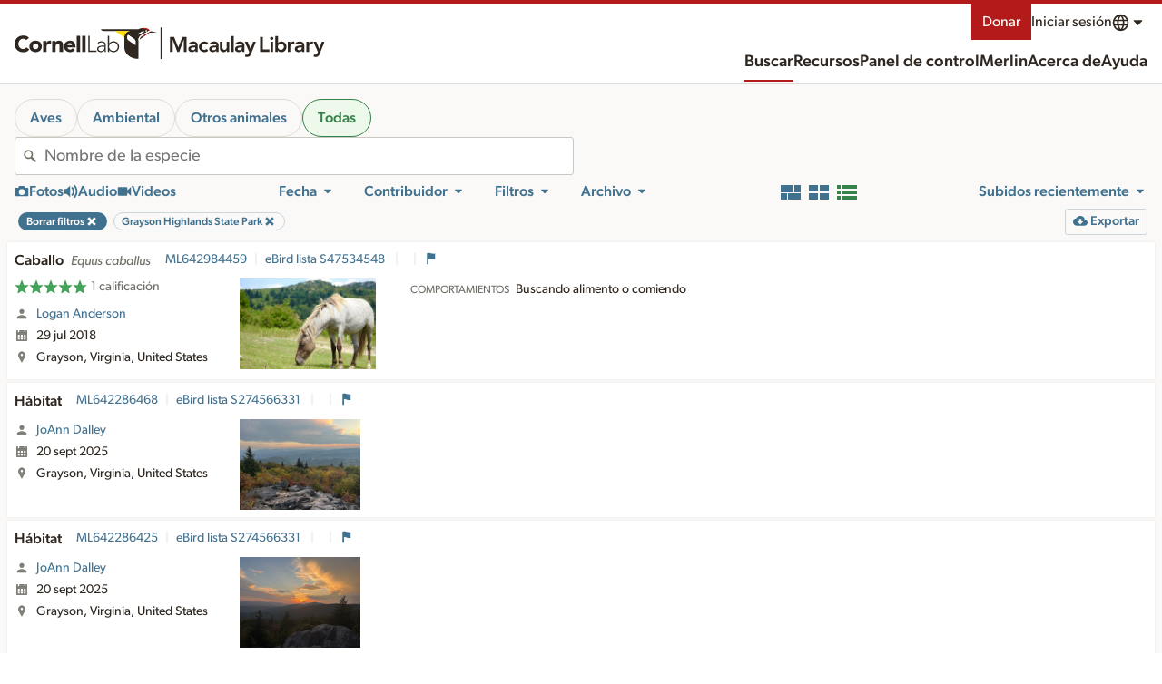

--- FILE ---
content_type: application/javascript; charset=UTF-8
request_url: https://search.macaulaylibrary.org/_nuxt/70ca82d.js
body_size: 3162
content:
(window.webpackJsonp=window.webpackJsonp||[]).push([[162],{1351:function(e){e.exports=JSON.parse('{"generic":{"unknown":"Desconocido","Close":"Cerrar","Previous":"Anterior","Next":"Siguiente","done":"Listo","notSpecified":"No especificado","Clear":"Limpiar","skipToContent":"Saltar al contenido","skipToResults":"Saltar a resultados","email":"e-mail","download":"Descargar"},"nav":{"contacts":"Contactos","search":"Buscar","guides":"Guías","about":"Acerca de","news":"Noticias","help":"Ayuda","donate":"Donar","language":"Idioma","submit":"Enviar","explore":"Explorar","science":"Ciencia","profile":"Perfil","contact":"Contáctanos","preferences":"Preferencias","account":"Cuenta del Laboratorio de Cornell","signIn":"Iniciar sesión","signOut":"Salir","createAccount":"Crear una cuenta","mainMenu":"Menú de navegación","menu":"Menu","education":"Educación","publications":"Publicaciones","speciesMaps":"Mapas de distribución","exploreRegions":"Explorar una localidad","exploreHotspots":"Explorador de sitios de interés","conservationImpacts":"Impactos en la conservación","requestData":"Solicitar datos","regionalPortalsAndCollaborators":"Portales regionales y colaboradores","jobs":"Empleos","frequentlyAskedQuestions":"Preguntas frecuentes","history":"Historial","staff":"Personal","resources":"Recursos","photoAndSoundQuiz":"Tests de cantos y fotos","webAccessibilityAssistance":"Asistencia de accesibilidad a la web"},"search":{"profile":"Perfil","species":"Especies","birds":"Aves","location":"Localidad","contributor":"Contribuidor","view":"Ver","region":"Región","observationDetails":"Detalles de la observación","mediaNotes":"Comentarios","map":"Mapa","share":"Compartir","embed":"Incrustar","report":"Reportar","addToRequest":"Añadir a la solicitud","pageTitle":"Buscar multimedia {0} y {1}","poweredBy":"Con tecnología de {0} y {1}","illustratedChecklist":"Listado ilustrado","filters":"Filtros","regionName":"Nombre de la región","hotspotName":"Nombre del sitio de interés","hotspots":"Sitios de interés","sameObservation":"Misma observación","moreFilters":"Más filtros","sortBy":"Ordenar por","filter":"Filtro","clearFilters":"Borrar filtros","myMedia":"Mi multimedia","additionalSpecies":"Especies adicionales","sameChecklist":"Misma lista","sameSpecies":"Misma especie","birdlifeName":"Introducir una IBA/KBA de BirdLife"},"obsMedia":{"report":"Reportar","age":"Edad","sex":"Sexo"},"age":{"age":"Edad","adult":"Adulto","immature":"Inmaduro","juvenile":"Juvenil","unknown":"Desconocido"},"mediaTag":{"tags":{"people":"Gente","label":"Etiquetas","behaviors":"Comportamientos","sounds":"Sonidos","tags":"Etiquetas","playbackLabel":"Playback","flying_flight":"Volando","preening":"Acicalándose, estirándose o bañándose","vocalizing":"Vocalizando","song":"Canto","call":"Llamado","non_vocal":"Sonido mecánico","duet":"Duetos","environmental":"Ambiental","dawn_song":"Canto al amanecer","flight_song":"Canto de vuelo","flight_call":"Reclamo de vuelo","multiple_species":"Múltiples especies","in_hand":"En mano","nest":"Nido","egg":"Huevo(s)","photoTags":"Etiquetas de foto","foraging_eating":"Buscando alimento o comiendo","molting":"Mudando","courtship_display_or_copulation":"Cortejo, exhibición o cópula","feeding_young":"Cebando jóvenes","carrying_food":"Llevando ceba","carrying_fecal_sac":"Llevando saco fecal","nest_building":"Construcción de nido","habitat":"Hábitat","watermark":"Marca de agua","back_of_camera":"Captura de pantalla","dead":"Muert@","field_notes_sketch":"Notas de campo/dibujo","non_bird":"Ningún ave","range_map":"Mapa de rango","aberrant_plumage":"Individuo aberrante","flock":"Bando"},"sounds":{"label":"Sonidos"},"behaviors":{"label":"Comportamientos"},"ageSex":{"adultMale":"Macho adulto","adultFemale":"Hembra adulta","adultUnknown":"Adulto, sexo desconocido","immatureMale":"Macho inmaduro","immatureFemale":"Hembra inmadura","immatureUnknown":"Inmaduro, sexo desconocido","juvenileFemale":"Hembra juvenil","juvenileUnknown":"Juvenil, sexo desconocido","unknownMale":"Macho de edad desconocida","unknownFemale":"Hembra de edad desconocida","juvenileMale":"Macho juvenil","unknownUnknown":"Edad y sexo desconocidos"}},"date":{"date":"Fecha","yearRound":"Todo el año","obsDt":"Fecha de observación","allYears":"Todos los años","past10Years":"Últimos 10 años","currentYear":"Año actual","setDateRange":"Define el intervalo de fechas"},"source":{"profile":"Perfil","rangemap":"Mapa de rango","bow":"Aves del Mundo"},"edited":{"edited":"Editada","default":"Todo","true":"Editada"},"reviewed":{"true":"Revisado","reviewed":"Revisado","default":"Todo"},"cat":{"species":"Especies","default":"Todo","issf":"Subespecies","hybrid":"Híbrido"},"tech":{"accessories":"Accesorios","recorder":"Grabadora o cámara","audioRecorder":"Grabadora","camera":"Cámara","microphone":"Micrófono","technicalInformation":"Información técnica"},"archive":{"cataloged":"Catalogada","digitized":"Digitalizada","edited":"Editada","downloadOriginal":"Descargar original","archivalInformation":"Información de archivo","edit":"Editar","notes":"Notas"},"embed":{"small":"Pequeña","medium":"Mediana","large":"Grande","preview":"Vista previa","copy":"Copiar"},"mediaSearch":{"unconfirmed":"No confirmado"},"mediaRating":{"ratingsPlural":"calificaciones","ratingsSingular":"calificación","error":"La calificación no fue guardada. Tienes que acceder a tu cuenta para calificar multimedia."},"mediaType":{"photo":"Fotos","audio":"Audio","video":"Videos"},"sex":{"sex":"Sexo","male":"Macho","female":"Hembra","unknown":"Desconocido"},"unconfirmed":{"default":"Confirmado","only":"No confirmado"},"captive":{"captive":"En cautiverio","only":"En cautiverio"},"specimen":{"specimen":"Espécimen","specimenId":"ID del espécimen"},"collection":{"collection":"Colección","collectionCatalogNumber":"Número de catálogo de colección","default":"Todo"},"licenseId":{"request":"Solicitar","license":"Autorización","default":"Todo"},"view":{"gallery":"Galería","grid":"Cuadrícula","list":"listado"},"alert":{"comments":"Comentarios"},"media":{"processingPhoto":"Procesando foto","processingAudio":"Procesando audio","processingVideo":"Procesando video","lightboxInstructions":"Métodos abreviados de teclado: Pulsa Escape para cerrar el cuadro de diálogo. Presiona la barra espaciadora para reproducir o pausar audio y video. Presiona los números del 1 al 5 para calificar la calidad de los medios. Las teclas de flecha izquierda y derecha navegarán visualmente por la lista."},"sort":{"tax_asc":"Orden taxonómico"},"quality":{"rating":"Calificación"},"exoticCategory":{"escapee":"Escape","provisional":"Provisional","naturalized":"Naturalizada","none":"Autóctona"},"exotic":{"title":"Especies exóticas","desc":"Los iconos de especies exóticas diferencian las especies introducidas localmente de las especies nativas.","categoryLabel":"Exótica: {0}","categoryN":{"title":"Naturalizada"},"categoryP":{"title":"Provisional","desc":"O bien: 1) miembro de una población exótica que se reproduce en la naturaleza, se dispersa por sí solo y ha persistido durante varios años, pero aún no se ha naturalizado; 2) rareza de procedencia incierta, con vagancia natural o procedencia de cautividad, ambas consideradas plausibles. Cuando corresponde, eBird generalmente remite a los comités de registros de aves los registros que se consideran formalmente de \\"procedencia incierta\\". Las especies provisionales cuentan en los totales oficiales de eBird."},"categoryX":{"title":"Escape","desc":"Especies exóticas que se sabe o se sospecha que son escapes o liberadas, incluidas aquellas que se han reproducido pero que aún no cumplen con los criterios de Provisional. Los escapes de especies exóticas no cuentan en los totales oficiales de eBird."}},"majorRegion":{"aba":"Área ABA","abac":"ABA Continental","af":"Africa","ao":"Océanos Atlántico/Ártico","aou":"Área AOU","as":"Asia","au":"Australasia","aut":"Australia y sus territorios","ca":"Centroamérica","caribbean":"Caribe","eh":"Hemisferio Oriental","es":"Eurasia","eu":"Europa","io":"Océano Índico","lower48":"EE.UU. Bajo 48","na":"Toda Norteamérica, Centroamérica y Caribe","po":"Océano Pacífico","sa":"Sudamérica","saf":"África austral","sp":"Polo Sur","wh":"Todo el continente","world":"Mundo","wp":"Paleártico Occidental"}}')},616:function(e,o,n){"use strict";n.r(o),o.default=n(1351)}}]);